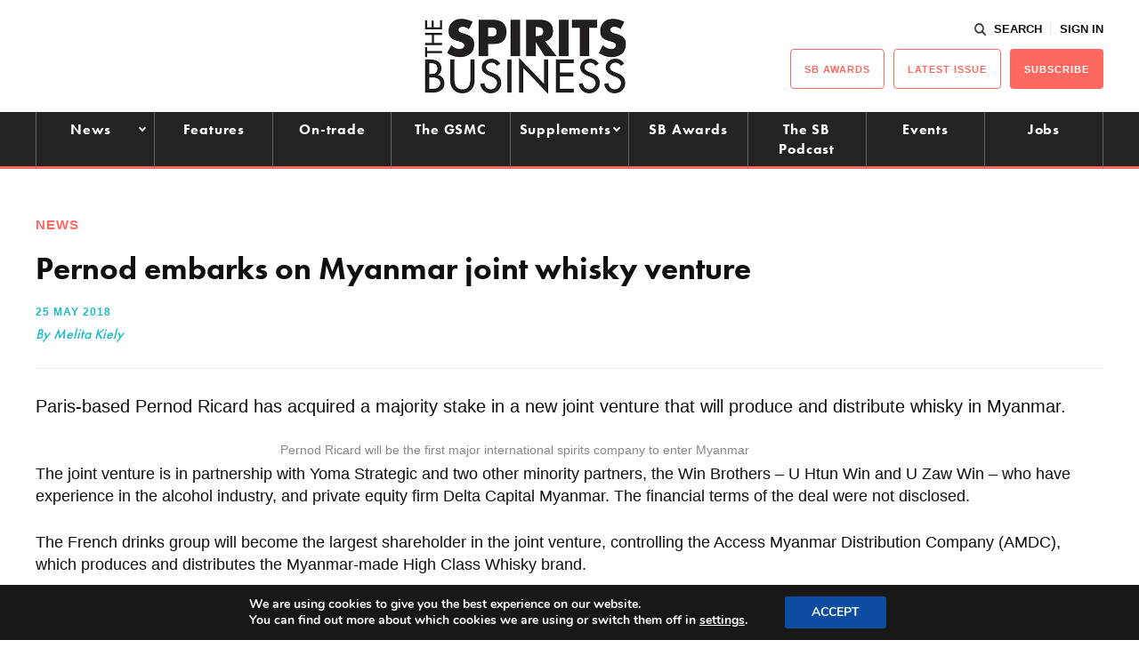

--- FILE ---
content_type: text/html; charset=UTF-8
request_url: https://www.thespiritsbusiness.com/2018/05/pernod-embarks-on-myanmar-joint-whisky-venture/?
body_size: 17433
content:
<!DOCTYPE html>
<html lang="en-US">
<head>
    <title>Pernod embarks on Myanmar joint whisky venture - The Spirits Business</title>
    <meta charset="UTF-8" /> 
    <meta http-equiv="x-ua-compatible" content="IE=edge">
    <link rel="icon" type="image/png" href="https://www.thespiritsbusiness.com/content/themes/redwire-drink-business/assets/images/sb/favicon.png" />
    <meta name="viewport" content="width=device-width, initial-scale=1">
    <meta name="post-author" content="Melita Kiely">
    <meta name="post-publish-date" content="2018-05-25">
    <link rel="profile" href="http://gmpg.org/xfn/11">
    
    <script async="async" src="https://www.googletagservices.com/tag/js/gpt.js"> </script>



<script async src="https://www.googletagmanager.com/gtag/js?id=G-1CQ3BDJRFH"></script>

<script>

window.dataLayer = window.dataLayer || [];

function gtag(){dataLayer.push(arguments);}

const authorMeta = document.querySelector('meta[name="post-author"]');
const postAuthor = authorMeta ? authorMeta.content : 'Unknown';

const publishDateMeta = document.querySelector('meta[name="post-publish-date"]');
const postDate = publishDateMeta ? publishDateMeta.content : 'Unknown';

gtag('js', new Date());

gtag('config', 'G-1CQ3BDJRFH');

gtag('event', 'page_view', {
    post_author: postAuthor,
    post_publish_date: postDate
});

</script>

            
<script>

// define google tag namespace
window.googletag = window.googletag || { cmd: [] };

function get_current_size() {

    var screen_widths = {
            xl : 1000,
            lg : 728,
            md : 320,
            sm : 0,
        };

    var current_size = "sm";

    for (var key in screen_widths) {
        if ( document.documentElement.clientWidth >= screen_widths[key] ) {
            current_size = key;
            break;
        }
    };

    return current_size;
}

googletag.cmd.push( function() {

    var current_size = get_current_size();

                        
                var dimensions      = document.getElementById("ad-7b3ee43a33fe289cebed8151b974298b").getAttribute("data-" + current_size + "-dimensions");
                
                // Define slot
                var slot = googletag.defineSlot('/13229549/sb_standard_leaderboard', JSON.parse(dimensions), 'ad-7b3ee43a33fe289cebed8151b974298b')
                    .addService(googletag.pubads())
                    .setCollapseEmptyDiv(true);

                
                                            
                var dimensions      = document.getElementById("ad-ee9065a64304f668c695fa7dfe4e86cf").getAttribute("data-" + current_size + "-dimensions");
                
                // Define slot
                var slot = googletag.defineSlot('/13229549/sb_left_gutter', JSON.parse(dimensions), 'ad-ee9065a64304f668c695fa7dfe4e86cf')
                    .addService(googletag.pubads())
                    .setCollapseEmptyDiv(true);

                
                                            
                var dimensions      = document.getElementById("ad-a5bf8dc76678495c442bd8bae115f3af").getAttribute("data-" + current_size + "-dimensions");
                
                // Define slot
                var slot = googletag.defineSlot('/13229549/sb_right_gutter', JSON.parse(dimensions), 'ad-a5bf8dc76678495c442bd8bae115f3af')
                    .addService(googletag.pubads())
                    .setCollapseEmptyDiv(true);

                
                                                        
                var dimensions      = document.getElementById("ad-fc5ddbbd9a50af8df3785b8fb5f097a6").getAttribute("data-" + current_size + "-dimensions");
                
                // Define slot
                var slot = googletag.defineSlot('/13229549/sb_btm_mpu', JSON.parse(dimensions), 'ad-fc5ddbbd9a50af8df3785b8fb5f097a6')
                    .addService(googletag.pubads())
                    .setCollapseEmptyDiv(true);

                
                                            
                var dimensions      = document.getElementById("ad-007e7ee43d5ee1b0efd5a889034bb331").getAttribute("data-" + current_size + "-dimensions");
                
                // Define slot
                var slot = googletag.defineSlot('/13229549/sb_Post-PreComments', JSON.parse(dimensions), 'ad-007e7ee43d5ee1b0efd5a889034bb331')
                    .addService(googletag.pubads())
                    .setCollapseEmptyDiv(true);

                
                                            
                var dimensions      = document.getElementById("ad-c77c16ba558fdbe732e6497ba8aecaa3").getAttribute("data-" + current_size + "-dimensions");
                
                // Define slot
                var slot = googletag.defineSlot('/13229549/sb_mid_article_ad_1', JSON.parse(dimensions), 'ad-c77c16ba558fdbe732e6497ba8aecaa3')
                    .addService(googletag.pubads())
                    .setCollapseEmptyDiv(true);

                
                                
    googletag.enableServices();

});
</script>    
    
    <script src="https://use.typekit.net/iru2dyv.js" async></script>
    <script>try{Typekit.load({ async: true });}catch(e){}</script>

    <meta name='robots' content='index, follow, max-image-preview:large, max-snippet:-1, max-video-preview:-1' />

<!-- Social Warfare v4.5.6 https://warfareplugins.com - BEGINNING OF OUTPUT -->
<style>
	@font-face {
		font-family: "sw-icon-font";
		src:url("https://www.thespiritsbusiness.com/content/plugins/social-warfare/assets/fonts/sw-icon-font.eot?ver=4.5.6");
		src:url("https://www.thespiritsbusiness.com/content/plugins/social-warfare/assets/fonts/sw-icon-font.eot?ver=4.5.6#iefix") format("embedded-opentype"),
		url("https://www.thespiritsbusiness.com/content/plugins/social-warfare/assets/fonts/sw-icon-font.woff?ver=4.5.6") format("woff"),
		url("https://www.thespiritsbusiness.com/content/plugins/social-warfare/assets/fonts/sw-icon-font.ttf?ver=4.5.6") format("truetype"),
		url("https://www.thespiritsbusiness.com/content/plugins/social-warfare/assets/fonts/sw-icon-font.svg?ver=4.5.6#1445203416") format("svg");
		font-weight: normal;
		font-style: normal;
		font-display:block;
	}
</style>
<!-- Social Warfare v4.5.6 https://warfareplugins.com - END OF OUTPUT -->


	<!-- This site is optimized with the Yoast SEO plugin v26.7 - https://yoast.com/wordpress/plugins/seo/ -->
	<link rel="canonical" href="https://www.thespiritsbusiness.com/2018/05/pernod-embarks-on-myanmar-joint-whisky-venture/" />
	<meta property="og:locale" content="en_US" />
	<meta property="og:type" content="article" />
	<meta property="og:title" content="Pernod embarks on Myanmar joint whisky venture - The Spirits Business" />
	<meta property="og:description" content="Paris-based Pernod Ricard has acquired a majority stake in a new joint venture that will produce and distribute whisky in Myanmar" />
	<meta property="og:url" content="https://www.thespiritsbusiness.com/2018/05/pernod-embarks-on-myanmar-joint-whisky-venture/" />
	<meta property="og:site_name" content="The Spirits Business" />
	<meta property="article:published_time" content="2018-05-25T10:05:07+00:00" />
	<meta property="article:modified_time" content="2018-05-25T10:05:50+00:00" />
	<meta property="og:image" content="https://www.thespiritsbusiness.com/content/uploads/2017/06/chivas-regal.jpg" />
	<meta property="og:image:width" content="650" />
	<meta property="og:image:height" content="410" />
	<meta property="og:image:type" content="image/jpeg" />
	<meta name="author" content="Melita Kiely" />
	<meta name="twitter:card" content="summary_large_image" />
	<meta name="twitter:label1" content="Written by" />
	<meta name="twitter:data1" content="Melita Kiely" />
	<meta name="twitter:label2" content="Est. reading time" />
	<meta name="twitter:data2" content="2 minutes" />
	<script type="application/ld+json" class="yoast-schema-graph">{"@context":"https://schema.org","@graph":[{"@type":"Article","@id":"https://www.thespiritsbusiness.com/2018/05/pernod-embarks-on-myanmar-joint-whisky-venture/#article","isPartOf":{"@id":"https://www.thespiritsbusiness.com/2018/05/pernod-embarks-on-myanmar-joint-whisky-venture/"},"author":{"name":"Melita Kiely","@id":"https://www.thespiritsbusiness.com/#/schema/person/e5beef0e81dbcdd78992f89a0c5c0122"},"headline":"Pernod embarks on Myanmar joint whisky venture","datePublished":"2018-05-25T10:05:07+00:00","dateModified":"2018-05-25T10:05:50+00:00","mainEntityOfPage":{"@id":"https://www.thespiritsbusiness.com/2018/05/pernod-embarks-on-myanmar-joint-whisky-venture/"},"wordCount":352,"commentCount":0,"publisher":{"@id":"https://www.thespiritsbusiness.com/#organization"},"image":{"@id":"https://www.thespiritsbusiness.com/2018/05/pernod-embarks-on-myanmar-joint-whisky-venture/#primaryimage"},"thumbnailUrl":"https://www.thespiritsbusiness.com/content/uploads/2017/06/chivas-regal.jpg","keywords":["Myanmar","news","Pernod Ricard","Whisky"],"articleSection":["Headline","News"],"inLanguage":"en-US","potentialAction":[{"@type":"CommentAction","name":"Comment","target":["https://www.thespiritsbusiness.com/2018/05/pernod-embarks-on-myanmar-joint-whisky-venture/#respond"]}]},{"@type":"WebPage","@id":"https://www.thespiritsbusiness.com/2018/05/pernod-embarks-on-myanmar-joint-whisky-venture/","url":"https://www.thespiritsbusiness.com/2018/05/pernod-embarks-on-myanmar-joint-whisky-venture/","name":"Pernod embarks on Myanmar joint whisky venture - The Spirits Business","isPartOf":{"@id":"https://www.thespiritsbusiness.com/#website"},"primaryImageOfPage":{"@id":"https://www.thespiritsbusiness.com/2018/05/pernod-embarks-on-myanmar-joint-whisky-venture/#primaryimage"},"image":{"@id":"https://www.thespiritsbusiness.com/2018/05/pernod-embarks-on-myanmar-joint-whisky-venture/#primaryimage"},"thumbnailUrl":"https://www.thespiritsbusiness.com/content/uploads/2017/06/chivas-regal.jpg","datePublished":"2018-05-25T10:05:07+00:00","dateModified":"2018-05-25T10:05:50+00:00","breadcrumb":{"@id":"https://www.thespiritsbusiness.com/2018/05/pernod-embarks-on-myanmar-joint-whisky-venture/#breadcrumb"},"inLanguage":"en-US","potentialAction":[{"@type":"ReadAction","target":["https://www.thespiritsbusiness.com/2018/05/pernod-embarks-on-myanmar-joint-whisky-venture/"]}]},{"@type":"ImageObject","inLanguage":"en-US","@id":"https://www.thespiritsbusiness.com/2018/05/pernod-embarks-on-myanmar-joint-whisky-venture/#primaryimage","url":"https://www.thespiritsbusiness.com/content/uploads/2017/06/chivas-regal.jpg","contentUrl":"https://www.thespiritsbusiness.com/content/uploads/2017/06/chivas-regal.jpg","width":650,"height":410,"caption":"chivas-regal"},{"@type":"BreadcrumbList","@id":"https://www.thespiritsbusiness.com/2018/05/pernod-embarks-on-myanmar-joint-whisky-venture/#breadcrumb","itemListElement":[{"@type":"ListItem","position":1,"name":"Home","item":"https://www.thespiritsbusiness.com/"},{"@type":"ListItem","position":2,"name":"Pernod embarks on Myanmar joint whisky venture"}]},{"@type":"WebSite","@id":"https://www.thespiritsbusiness.com/#website","url":"https://www.thespiritsbusiness.com/","name":"The Spirits Business","description":"The International Spirits Trade","publisher":{"@id":"https://www.thespiritsbusiness.com/#organization"},"potentialAction":[{"@type":"SearchAction","target":{"@type":"EntryPoint","urlTemplate":"https://www.thespiritsbusiness.com/?s={search_term_string}"},"query-input":{"@type":"PropertyValueSpecification","valueRequired":true,"valueName":"search_term_string"}}],"inLanguage":"en-US"},{"@type":"Organization","@id":"https://www.thespiritsbusiness.com/#organization","name":"The Spirits Business","url":"https://www.thespiritsbusiness.com/","logo":{"@type":"ImageObject","inLanguage":"en-US","@id":"https://www.thespiritsbusiness.com/#/schema/logo/image/","url":"https://www.thespiritsbusiness.com/content/uploads/2021/08/logo.png","contentUrl":"https://www.thespiritsbusiness.com/content/uploads/2021/08/logo.png","width":449,"height":170,"caption":"The Spirits Business"},"image":{"@id":"https://www.thespiritsbusiness.com/#/schema/logo/image/"}},{"@type":"Person","@id":"https://www.thespiritsbusiness.com/#/schema/person/e5beef0e81dbcdd78992f89a0c5c0122","name":"Melita Kiely","image":{"@type":"ImageObject","inLanguage":"en-US","@id":"https://www.thespiritsbusiness.com/#/schema/person/image/","url":"https://secure.gravatar.com/avatar/0cd683d6c62f385c5cf6ada075ad09b29737ce31517e5a18bf1393e563a08197?s=96&d=mm&r=g","contentUrl":"https://secure.gravatar.com/avatar/0cd683d6c62f385c5cf6ada075ad09b29737ce31517e5a18bf1393e563a08197?s=96&d=mm&r=g","caption":"Melita Kiely"}}]}</script>
	<!-- / Yoast SEO plugin. -->


<script type="text/javascript" id="wpp-js" src="https://www.thespiritsbusiness.com/content/plugins/wordpress-popular-posts/assets/js/wpp.min.js?ver=7.3.6" data-sampling="0" data-sampling-rate="100" data-api-url="https://www.thespiritsbusiness.com/wp-json/wordpress-popular-posts" data-post-id="692791" data-token="f8e358d1ef" data-lang="0" data-debug="0"></script>
<link rel="alternate" type="application/rss+xml" title="The Spirits Business &raquo; Pernod embarks on Myanmar joint whisky venture Comments Feed" href="https://www.thespiritsbusiness.com/2018/05/pernod-embarks-on-myanmar-joint-whisky-venture/feed/" />
<link rel="alternate" title="oEmbed (JSON)" type="application/json+oembed" href="https://www.thespiritsbusiness.com/wp-json/oembed/1.0/embed?url=https%3A%2F%2Fwww.thespiritsbusiness.com%2F2018%2F05%2Fpernod-embarks-on-myanmar-joint-whisky-venture%2F" />
<link rel="alternate" title="oEmbed (XML)" type="text/xml+oembed" href="https://www.thespiritsbusiness.com/wp-json/oembed/1.0/embed?url=https%3A%2F%2Fwww.thespiritsbusiness.com%2F2018%2F05%2Fpernod-embarks-on-myanmar-joint-whisky-venture%2F&#038;format=xml" />
<style id='wp-img-auto-sizes-contain-inline-css' type='text/css'>
img:is([sizes=auto i],[sizes^="auto," i]){contain-intrinsic-size:3000px 1500px}
/*# sourceURL=wp-img-auto-sizes-contain-inline-css */
</style>
<link rel='stylesheet' id='social-warfare-block-css-css' href='https://www.thespiritsbusiness.com/content/plugins/social-warfare/assets/js/post-editor/dist/blocks.style.build.css?ver=6.9' type='text/css' media='all' />
<style id='classic-theme-styles-inline-css' type='text/css'>
/*! This file is auto-generated */
.wp-block-button__link{color:#fff;background-color:#32373c;border-radius:9999px;box-shadow:none;text-decoration:none;padding:calc(.667em + 2px) calc(1.333em + 2px);font-size:1.125em}.wp-block-file__button{background:#32373c;color:#fff;text-decoration:none}
/*# sourceURL=/wp-includes/css/classic-themes.min.css */
</style>
<link rel='stylesheet' id='som_lost_password_style-css' href='https://www.thespiritsbusiness.com/content/plugins/frontend-reset-password/assets/css/password-lost.css?ver=6.9' type='text/css' media='all' />
<link rel='stylesheet' id='social_warfare-css' href='https://www.thespiritsbusiness.com/content/plugins/social-warfare/assets/css/style.min.css?ver=4.5.6' type='text/css' media='all' />
<link rel='stylesheet' id='magnificpopup-stylesheet-css' href='https://www.thespiritsbusiness.com/content/themes/redwire-drink-business/assets/css/vendor/magnific-popup.css?ver=6.9' type='text/css' media='all' />
<link rel='stylesheet' id='main-stylesheet-css' href='https://www.thespiritsbusiness.com/content/themes/redwire-drink-business/assets/css/sb.min.css?ver=2.7.6' type='text/css' media='all' />
<link rel='stylesheet' id='moove_gdpr_frontend-css' href='https://www.thespiritsbusiness.com/content/plugins/gdpr-cookie-compliance/dist/styles/gdpr-main.css?ver=5.0.9' type='text/css' media='all' />
<style id='moove_gdpr_frontend-inline-css' type='text/css'>
#moove_gdpr_cookie_modal,#moove_gdpr_cookie_info_bar,.gdpr_cookie_settings_shortcode_content{font-family:&#039;Nunito&#039;,sans-serif}#moove_gdpr_save_popup_settings_button{background-color:#373737;color:#fff}#moove_gdpr_save_popup_settings_button:hover{background-color:#000}#moove_gdpr_cookie_info_bar .moove-gdpr-info-bar-container .moove-gdpr-info-bar-content a.mgbutton,#moove_gdpr_cookie_info_bar .moove-gdpr-info-bar-container .moove-gdpr-info-bar-content button.mgbutton{background-color:#0C4DA2}#moove_gdpr_cookie_modal .moove-gdpr-modal-content .moove-gdpr-modal-footer-content .moove-gdpr-button-holder a.mgbutton,#moove_gdpr_cookie_modal .moove-gdpr-modal-content .moove-gdpr-modal-footer-content .moove-gdpr-button-holder button.mgbutton,.gdpr_cookie_settings_shortcode_content .gdpr-shr-button.button-green{background-color:#0C4DA2;border-color:#0C4DA2}#moove_gdpr_cookie_modal .moove-gdpr-modal-content .moove-gdpr-modal-footer-content .moove-gdpr-button-holder a.mgbutton:hover,#moove_gdpr_cookie_modal .moove-gdpr-modal-content .moove-gdpr-modal-footer-content .moove-gdpr-button-holder button.mgbutton:hover,.gdpr_cookie_settings_shortcode_content .gdpr-shr-button.button-green:hover{background-color:#fff;color:#0C4DA2}#moove_gdpr_cookie_modal .moove-gdpr-modal-content .moove-gdpr-modal-close i,#moove_gdpr_cookie_modal .moove-gdpr-modal-content .moove-gdpr-modal-close span.gdpr-icon{background-color:#0C4DA2;border:1px solid #0C4DA2}#moove_gdpr_cookie_info_bar span.moove-gdpr-infobar-allow-all.focus-g,#moove_gdpr_cookie_info_bar span.moove-gdpr-infobar-allow-all:focus,#moove_gdpr_cookie_info_bar button.moove-gdpr-infobar-allow-all.focus-g,#moove_gdpr_cookie_info_bar button.moove-gdpr-infobar-allow-all:focus,#moove_gdpr_cookie_info_bar span.moove-gdpr-infobar-reject-btn.focus-g,#moove_gdpr_cookie_info_bar span.moove-gdpr-infobar-reject-btn:focus,#moove_gdpr_cookie_info_bar button.moove-gdpr-infobar-reject-btn.focus-g,#moove_gdpr_cookie_info_bar button.moove-gdpr-infobar-reject-btn:focus,#moove_gdpr_cookie_info_bar span.change-settings-button.focus-g,#moove_gdpr_cookie_info_bar span.change-settings-button:focus,#moove_gdpr_cookie_info_bar button.change-settings-button.focus-g,#moove_gdpr_cookie_info_bar button.change-settings-button:focus{-webkit-box-shadow:0 0 1px 3px #0C4DA2;-moz-box-shadow:0 0 1px 3px #0C4DA2;box-shadow:0 0 1px 3px #0C4DA2}#moove_gdpr_cookie_modal .moove-gdpr-modal-content .moove-gdpr-modal-close i:hover,#moove_gdpr_cookie_modal .moove-gdpr-modal-content .moove-gdpr-modal-close span.gdpr-icon:hover,#moove_gdpr_cookie_info_bar span[data-href]>u.change-settings-button{color:#0C4DA2}#moove_gdpr_cookie_modal .moove-gdpr-modal-content .moove-gdpr-modal-left-content #moove-gdpr-menu li.menu-item-selected a span.gdpr-icon,#moove_gdpr_cookie_modal .moove-gdpr-modal-content .moove-gdpr-modal-left-content #moove-gdpr-menu li.menu-item-selected button span.gdpr-icon{color:inherit}#moove_gdpr_cookie_modal .moove-gdpr-modal-content .moove-gdpr-modal-left-content #moove-gdpr-menu li a span.gdpr-icon,#moove_gdpr_cookie_modal .moove-gdpr-modal-content .moove-gdpr-modal-left-content #moove-gdpr-menu li button span.gdpr-icon{color:inherit}#moove_gdpr_cookie_modal .gdpr-acc-link{line-height:0;font-size:0;color:transparent;position:absolute}#moove_gdpr_cookie_modal .moove-gdpr-modal-content .moove-gdpr-modal-close:hover i,#moove_gdpr_cookie_modal .moove-gdpr-modal-content .moove-gdpr-modal-left-content #moove-gdpr-menu li a,#moove_gdpr_cookie_modal .moove-gdpr-modal-content .moove-gdpr-modal-left-content #moove-gdpr-menu li button,#moove_gdpr_cookie_modal .moove-gdpr-modal-content .moove-gdpr-modal-left-content #moove-gdpr-menu li button i,#moove_gdpr_cookie_modal .moove-gdpr-modal-content .moove-gdpr-modal-left-content #moove-gdpr-menu li a i,#moove_gdpr_cookie_modal .moove-gdpr-modal-content .moove-gdpr-tab-main .moove-gdpr-tab-main-content a:hover,#moove_gdpr_cookie_info_bar.moove-gdpr-dark-scheme .moove-gdpr-info-bar-container .moove-gdpr-info-bar-content a.mgbutton:hover,#moove_gdpr_cookie_info_bar.moove-gdpr-dark-scheme .moove-gdpr-info-bar-container .moove-gdpr-info-bar-content button.mgbutton:hover,#moove_gdpr_cookie_info_bar.moove-gdpr-dark-scheme .moove-gdpr-info-bar-container .moove-gdpr-info-bar-content a:hover,#moove_gdpr_cookie_info_bar.moove-gdpr-dark-scheme .moove-gdpr-info-bar-container .moove-gdpr-info-bar-content button:hover,#moove_gdpr_cookie_info_bar.moove-gdpr-dark-scheme .moove-gdpr-info-bar-container .moove-gdpr-info-bar-content span.change-settings-button:hover,#moove_gdpr_cookie_info_bar.moove-gdpr-dark-scheme .moove-gdpr-info-bar-container .moove-gdpr-info-bar-content button.change-settings-button:hover,#moove_gdpr_cookie_info_bar.moove-gdpr-dark-scheme .moove-gdpr-info-bar-container .moove-gdpr-info-bar-content u.change-settings-button:hover,#moove_gdpr_cookie_info_bar span[data-href]>u.change-settings-button,#moove_gdpr_cookie_info_bar.moove-gdpr-dark-scheme .moove-gdpr-info-bar-container .moove-gdpr-info-bar-content a.mgbutton.focus-g,#moove_gdpr_cookie_info_bar.moove-gdpr-dark-scheme .moove-gdpr-info-bar-container .moove-gdpr-info-bar-content button.mgbutton.focus-g,#moove_gdpr_cookie_info_bar.moove-gdpr-dark-scheme .moove-gdpr-info-bar-container .moove-gdpr-info-bar-content a.focus-g,#moove_gdpr_cookie_info_bar.moove-gdpr-dark-scheme .moove-gdpr-info-bar-container .moove-gdpr-info-bar-content button.focus-g,#moove_gdpr_cookie_info_bar.moove-gdpr-dark-scheme .moove-gdpr-info-bar-container .moove-gdpr-info-bar-content a.mgbutton:focus,#moove_gdpr_cookie_info_bar.moove-gdpr-dark-scheme .moove-gdpr-info-bar-container .moove-gdpr-info-bar-content button.mgbutton:focus,#moove_gdpr_cookie_info_bar.moove-gdpr-dark-scheme .moove-gdpr-info-bar-container .moove-gdpr-info-bar-content a:focus,#moove_gdpr_cookie_info_bar.moove-gdpr-dark-scheme .moove-gdpr-info-bar-container .moove-gdpr-info-bar-content button:focus,#moove_gdpr_cookie_info_bar.moove-gdpr-dark-scheme .moove-gdpr-info-bar-container .moove-gdpr-info-bar-content span.change-settings-button.focus-g,span.change-settings-button:focus,button.change-settings-button.focus-g,button.change-settings-button:focus,#moove_gdpr_cookie_info_bar.moove-gdpr-dark-scheme .moove-gdpr-info-bar-container .moove-gdpr-info-bar-content u.change-settings-button.focus-g,#moove_gdpr_cookie_info_bar.moove-gdpr-dark-scheme .moove-gdpr-info-bar-container .moove-gdpr-info-bar-content u.change-settings-button:focus{color:#0C4DA2}#moove_gdpr_cookie_modal .moove-gdpr-branding.focus-g span,#moove_gdpr_cookie_modal .moove-gdpr-modal-content .moove-gdpr-tab-main a.focus-g,#moove_gdpr_cookie_modal .moove-gdpr-modal-content .moove-gdpr-tab-main .gdpr-cd-details-toggle.focus-g{color:#0C4DA2}#moove_gdpr_cookie_modal.gdpr_lightbox-hide{display:none}
/*# sourceURL=moove_gdpr_frontend-inline-css */
</style>
<script type="text/javascript" src="https://www.thespiritsbusiness.com/wp/wp-includes/js/jquery/jquery.min.js?ver=3.7.1" id="jquery-core-js"></script>
<script type="text/javascript" src="https://www.thespiritsbusiness.com/wp/wp-includes/js/jquery/jquery-migrate.min.js?ver=3.4.1" id="jquery-migrate-js"></script>
<link rel="https://api.w.org/" href="https://www.thespiritsbusiness.com/wp-json/" /><link rel="alternate" title="JSON" type="application/json" href="https://www.thespiritsbusiness.com/wp-json/wp/v2/posts/692791" /><link rel='shortlink' href='https://www.thespiritsbusiness.com/?p=692791' />
<style>
.som-password-error-message,
.som-password-sent-message {
	background-color: #ff2d2d;
	border-color: #ff2d2d;
}
</style>
            <style id="wpp-loading-animation-styles">@-webkit-keyframes bgslide{from{background-position-x:0}to{background-position-x:-200%}}@keyframes bgslide{from{background-position-x:0}to{background-position-x:-200%}}.wpp-widget-block-placeholder,.wpp-shortcode-placeholder{margin:0 auto;width:60px;height:3px;background:#dd3737;background:linear-gradient(90deg,#dd3737 0%,#571313 10%,#dd3737 100%);background-size:200% auto;border-radius:3px;-webkit-animation:bgslide 1s infinite linear;animation:bgslide 1s infinite linear}</style>
            		<script>
			document.documentElement.className = document.documentElement.className.replace( 'no-js', 'js' );
		</script>
				<style>
			.no-js img.lazyload { display: none; }
			figure.wp-block-image img.lazyloading { min-width: 150px; }
							.lazyload, .lazyloading { opacity: 0; }
				.lazyloaded {
					opacity: 1;
					transition: opacity 400ms;
					transition-delay: 0ms;
				}
					</style>
		<link rel="icon" href="https://www.thespiritsbusiness.com/content/uploads/2023/02/cropped-sb-favicon-32x32.png" sizes="32x32" />
<link rel="icon" href="https://www.thespiritsbusiness.com/content/uploads/2023/02/cropped-sb-favicon-192x192.png" sizes="192x192" />
<link rel="apple-touch-icon" href="https://www.thespiritsbusiness.com/content/uploads/2023/02/cropped-sb-favicon-180x180.png" />
<meta name="msapplication-TileImage" content="https://www.thespiritsbusiness.com/content/uploads/2023/02/cropped-sb-favicon-270x270.png" />
		<style type="text/css" id="wp-custom-css">
			/*.gform_wrapper .sb-attendees:after, .c-form__field--select:after, .variations .value:after {
    content: '';
    position: absolute;
    top: 50%;
	  right: 20px;
    border-top: 2px solid #0E0F11;
    border-right: 2px solid #0E0F11;
    width: 8px;
    height: 8px;
	    -ms-transform: translateY(-50%) rotate(135deg);
    transform: translateY(-50%) rotate(
135deg);
    pointer-events: none;
}

body .gform_wrapper .sb-attendees::after{
	    top: 65% !important;
}
*/
.gform_wrapper .sb-attendees {
		    padding-top: 15px!important;
}

.gform_wrapper .sb-attendees select {
	border: 1px solid #c2c4c9;
    border-radius: inherit;
    font-family: basic-sans, sans-serif;
    font-weight: 300;
    font-style: normal;
    font-size: inherit;
    line-height: 1;
    padding: 12px 10px;
	background: #E7EDED;
	-webkit-appearance: none!important;
    appearance: none!important;
    outline: none !important;
	    color: #0E0F11;
    width: 100%;
}


/** BIDDING STYLES */

#rebel_bourbon_wrap > .gform_title {display:hidden}
.rebel_bourbon_wrap input
{
    padding: 15px 10px !important;
}
.rebel_bourbon_wrap .c-button {
	    padding: 20px 40px 20px;
	text-transform: UPPERCASE;
	font-size: 25px;
    margin-top: 2em;
	
}

.rbwrapper {
 	  display: grid;
		grid-template-columns: auto auto;
		grid-gap: 10px;
		background-color: #fff;
		color: #444;
  }

  .rbbox {
			background-color: #ffffff;
			color: #444;
			border-radius: 5px;
			padding: 20px;
  }

.rbdwrapper {
	 	  display: grid;
		grid-template-columns: auto;
		grid-gap: 10px;
		background-color: #fff;
		color: #444;
}

  .rbdbox {
			background-color: #ffffff;
			color: #444;
			border-radius: 5px;
			padding: 20px 0;
  }

#rbcountdown {font-size:}
div#rbcountdown li {
  display: inline-block;
  font-size: 1.5em;
  list-style-type: none;
  padding: 0.5em;
  text-transform: uppercase;
	text-align: center;

}

div#rbcountdown li span {
  display: block;
  font-size: 4.5rem;
	line-height: 1.4em;
}

#rbheadline {
	text-align:center
}		</style>
		

    <script>
        var APP_VARS = {
            AJAX: "https://www.thespiritsbusiness.com/wp/wp-admin/admin-ajax.php",
            IMAGES_URL: "https://www.thespiritsbusiness.com/content/themes/redwire-drink-business/assets/images",
            COUNTRY: "",
            PUBLICATION: "sb",
            PUBLICATION_PRIMARY: "sb",
            PUBLICATION_PRIMARY_HOME: "https://www.thespiritsbusiness.com",
            PUBLICATION_ALT: "",
            PUBLICATION_ALT_HOME: "",
        };
    </script>

<style id='global-styles-inline-css' type='text/css'>
:root{--wp--preset--aspect-ratio--square: 1;--wp--preset--aspect-ratio--4-3: 4/3;--wp--preset--aspect-ratio--3-4: 3/4;--wp--preset--aspect-ratio--3-2: 3/2;--wp--preset--aspect-ratio--2-3: 2/3;--wp--preset--aspect-ratio--16-9: 16/9;--wp--preset--aspect-ratio--9-16: 9/16;--wp--preset--gradient--vivid-cyan-blue-to-vivid-purple: linear-gradient(135deg,rgb(6,147,227) 0%,rgb(155,81,224) 100%);--wp--preset--gradient--light-green-cyan-to-vivid-green-cyan: linear-gradient(135deg,rgb(122,220,180) 0%,rgb(0,208,130) 100%);--wp--preset--gradient--luminous-vivid-amber-to-luminous-vivid-orange: linear-gradient(135deg,rgb(252,185,0) 0%,rgb(255,105,0) 100%);--wp--preset--gradient--luminous-vivid-orange-to-vivid-red: linear-gradient(135deg,rgb(255,105,0) 0%,rgb(207,46,46) 100%);--wp--preset--gradient--very-light-gray-to-cyan-bluish-gray: linear-gradient(135deg,rgb(238,238,238) 0%,rgb(169,184,195) 100%);--wp--preset--gradient--cool-to-warm-spectrum: linear-gradient(135deg,rgb(74,234,220) 0%,rgb(151,120,209) 20%,rgb(207,42,186) 40%,rgb(238,44,130) 60%,rgb(251,105,98) 80%,rgb(254,248,76) 100%);--wp--preset--gradient--blush-light-purple: linear-gradient(135deg,rgb(255,206,236) 0%,rgb(152,150,240) 100%);--wp--preset--gradient--blush-bordeaux: linear-gradient(135deg,rgb(254,205,165) 0%,rgb(254,45,45) 50%,rgb(107,0,62) 100%);--wp--preset--gradient--luminous-dusk: linear-gradient(135deg,rgb(255,203,112) 0%,rgb(199,81,192) 50%,rgb(65,88,208) 100%);--wp--preset--gradient--pale-ocean: linear-gradient(135deg,rgb(255,245,203) 0%,rgb(182,227,212) 50%,rgb(51,167,181) 100%);--wp--preset--gradient--electric-grass: linear-gradient(135deg,rgb(202,248,128) 0%,rgb(113,206,126) 100%);--wp--preset--gradient--midnight: linear-gradient(135deg,rgb(2,3,129) 0%,rgb(40,116,252) 100%);--wp--preset--font-size--small: 13px;--wp--preset--font-size--medium: 20px;--wp--preset--font-size--large: 36px;--wp--preset--font-size--x-large: 42px;--wp--preset--spacing--20: 0.44rem;--wp--preset--spacing--30: 0.67rem;--wp--preset--spacing--40: 1rem;--wp--preset--spacing--50: 1.5rem;--wp--preset--spacing--60: 2.25rem;--wp--preset--spacing--70: 3.38rem;--wp--preset--spacing--80: 5.06rem;--wp--preset--shadow--natural: 6px 6px 9px rgba(0, 0, 0, 0.2);--wp--preset--shadow--deep: 12px 12px 50px rgba(0, 0, 0, 0.4);--wp--preset--shadow--sharp: 6px 6px 0px rgba(0, 0, 0, 0.2);--wp--preset--shadow--outlined: 6px 6px 0px -3px rgb(255, 255, 255), 6px 6px rgb(0, 0, 0);--wp--preset--shadow--crisp: 6px 6px 0px rgb(0, 0, 0);}:where(.is-layout-flex){gap: 0.5em;}:where(.is-layout-grid){gap: 0.5em;}body .is-layout-flex{display: flex;}.is-layout-flex{flex-wrap: wrap;align-items: center;}.is-layout-flex > :is(*, div){margin: 0;}body .is-layout-grid{display: grid;}.is-layout-grid > :is(*, div){margin: 0;}:where(.wp-block-columns.is-layout-flex){gap: 2em;}:where(.wp-block-columns.is-layout-grid){gap: 2em;}:where(.wp-block-post-template.is-layout-flex){gap: 1.25em;}:where(.wp-block-post-template.is-layout-grid){gap: 1.25em;}.has-vivid-cyan-blue-to-vivid-purple-gradient-background{background: var(--wp--preset--gradient--vivid-cyan-blue-to-vivid-purple) !important;}.has-light-green-cyan-to-vivid-green-cyan-gradient-background{background: var(--wp--preset--gradient--light-green-cyan-to-vivid-green-cyan) !important;}.has-luminous-vivid-amber-to-luminous-vivid-orange-gradient-background{background: var(--wp--preset--gradient--luminous-vivid-amber-to-luminous-vivid-orange) !important;}.has-luminous-vivid-orange-to-vivid-red-gradient-background{background: var(--wp--preset--gradient--luminous-vivid-orange-to-vivid-red) !important;}.has-very-light-gray-to-cyan-bluish-gray-gradient-background{background: var(--wp--preset--gradient--very-light-gray-to-cyan-bluish-gray) !important;}.has-cool-to-warm-spectrum-gradient-background{background: var(--wp--preset--gradient--cool-to-warm-spectrum) !important;}.has-blush-light-purple-gradient-background{background: var(--wp--preset--gradient--blush-light-purple) !important;}.has-blush-bordeaux-gradient-background{background: var(--wp--preset--gradient--blush-bordeaux) !important;}.has-luminous-dusk-gradient-background{background: var(--wp--preset--gradient--luminous-dusk) !important;}.has-pale-ocean-gradient-background{background: var(--wp--preset--gradient--pale-ocean) !important;}.has-electric-grass-gradient-background{background: var(--wp--preset--gradient--electric-grass) !important;}.has-midnight-gradient-background{background: var(--wp--preset--gradient--midnight) !important;}.has-small-font-size{font-size: var(--wp--preset--font-size--small) !important;}.has-medium-font-size{font-size: var(--wp--preset--font-size--medium) !important;}.has-large-font-size{font-size: var(--wp--preset--font-size--large) !important;}.has-x-large-font-size{font-size: var(--wp--preset--font-size--x-large) !important;}
/*# sourceURL=global-styles-inline-css */
</style>
</head>
<body class="wp-singular post-template-default single single-post postid-692791 single-format-standard wp-theme-redwire-drink-business site-sb">

                <div class="c-sticky-ad">
    
            <div>
            <div class="container text-center">
                    
            
                <div class="c-ad c-ad--banner-header c-ad--header-banner" data-ad-position="header-banner">
            <div id="ad-7b3ee43a33fe289cebed8151b974298b" class="c-ad__slot" 
                 
                    data-sm-dimensions="[88, 31]" 
                 
                    data-md-dimensions="[320, 90]" 
                 
                    data-lg-dimensions="[[970,250],[728, 90]]" 
                 
                    data-xl-dimensions="[[1260,190],[1260,191],[970,250],[728, 90]]" 
                            >
            </div>
        </div>
                </div>
        </div>
        <header id="js-sticky-ad-header" class=" c-sticky-ad__header">
        <div class="container container--fullwidth py-4">
            <div class="row no-gutters align-items-start align-items-md-center">
                <div class="col-6 col-md-4 u-fs-zero">
                    <div class="c-header-nav__list text-uppercase"> 
                                            </div>
                    <a href="#" class="c-burger c-header-ham js-menu-open">
    <img src="https://www.thespiritsbusiness.com/content/themes/redwire-drink-business/assets/images/icons/burger.svg" alt="Menu" class="svg" />
    <span>Menu</span>
</a>                </div>
                <div class="col-md-3 text-center pt-4 pt-md-0 order-3 order-md-2">
                    

        
<h2 class="c-logo js-logo ">
    <span>The Spirits Business</span>
    <a href="https://www.thespiritsbusiness.com" title="The Spirits Business">
        <img  alt="The Spirits Business" height="86" width="227" data-src="https://www.thespiritsbusiness.com/content/themes/redwire-drink-business/assets/images/sb/logo.png" class="lazyload" src="[data-uri]" /><noscript><img src="https://www.thespiritsbusiness.com/content/themes/redwire-drink-business/assets/images/sb/logo.png" alt="The Spirits Business" height="86" width="227" /></noscript>
    </a>
</h2>                </div>
                <div class="col-6 col-md-5 text-right order-2 order-md-3">
                    <nav class="c-header-nav-min">
                        <a href="#" class="c-header-nav-min__option c-header-nav-min__option--search js-search" rel="nofollow noreferrer noopener">
                            <img src="https://www.thespiritsbusiness.com/content/themes/redwire-drink-business/assets/images/icons/search.svg" class="svg" alt="Search" height="14" width="13" />
                            <span>Search</span>
                        </a>
                                                <a href="https://www.thespiritsbusiness.com/my-account/login/" class="c-header-nav-min__option c-header-nav-min__option--user js-user-logged-out" rel="nofollow noreferrer noopener">
                            <span>Sign in</span>
                        </a>
                        <a href="https://www.thespiritsbusiness.com/my-account/" class="c-header-nav-min__option c-header-nav-min__option--user js-user-logged-in" rel="nofollow noreferrer noopener">
                            <span>My account</span>
                        </a>
                        <a href="https://www.thespiritsbusiness.com/wp/wp-login.php?action=logout&amp;redirect_to=https%3A%2F%2Fwww.thespiritsbusiness.com%2F2018%2F05%2Fpernod-embarks-on-myanmar-joint-whisky-venture%2F%3F&amp;_wpnonce=746d1e5e8c" class="c-header-nav-min__option c-header-nav-min__option--user js-user-logged-in" rel="nofollow noreferrer noopener">
                            <span>Sign out</span>
                        </a>
                        <div class="c-header-nav-min__option c-header-nav-min__option--submenu js-header-nav-submenu">
                            <img src="https://www.thespiritsbusiness.com/content/themes/redwire-drink-business/assets/images/icons/user-account.svg" class="svg" alt="User" />
                            <ul class="c-header-nav-min__submenu">
                                <li class="js-user-logged-out"><a href="https://www.thespiritsbusiness.com/my-account/login/" rel="nofollow noreferrer noopener">Sign in</a></li>
                                <li class="js-user-logged-in"><a href="https://www.thespiritsbusiness.com/my-account/" rel="nofollow noreferrer noopener">My account</a></li>
                                <li class="js-user-logged-in"><a href="https://www.thespiritsbusiness.com/wp/wp-login.php?action=logout&amp;redirect_to=https%3A%2F%2Fwww.thespiritsbusiness.com%2F2018%2F05%2Fpernod-embarks-on-myanmar-joint-whisky-venture%2F%3F&amp;_wpnonce=746d1e5e8c" rel="nofollow noreferrer noopener">Sign out</a></li>
                            </ul>
                        </div>
                    </nav>
                    <div class="u-fs-zero pt-3 d-none d-lg-block">
                                                                            <a target="_blank" href="https://awards.thespiritsbusiness.com/" class="c-button c-button--secondary c-button--ghost mr-2">
                            sb Awards</a>
                                                                                                    <a href="/in-the-magazine/" class="c-button c-button--secondary c-button--ghost mr-2">Latest issue</a>
                                                                            <a href="/subscribe/" class="c-button c-button--secondary">Subscribe</a>
                                            </div>
                </div>
            </div>
        </div>
        <div class="c-main-header-nav">
            <div class="container">
                <ul class="c-main-header-nav__menu list-unstyled">
                                            <li class="list-unstyled-item  menu-item menu-item-type-custom menu-item-object-custom menu-item-765670 menu-item-has-children m-0">
                            <a href="#" class="children">News</a>
                                <ul class="sub-menu list-unstyled">
                    <li class="list-unstyled-item  menu-item menu-item-type-taxonomy menu-item-object-category current-post-ancestor current-menu-parent current-post-parent menu-item-765673 m-0">
                <a href="https://www.thespiritsbusiness.com/category/news/" class="">Latest news</a>
            </li>
                    <li class="list-unstyled-item  menu-item menu-item-type-custom menu-item-object-custom menu-item-765676 m-0">
                <a href="/tag/products,new-product,new-products,product,launches/" class="">Products</a>
            </li>
                    <li class="list-unstyled-item  menu-item menu-item-type-custom menu-item-object-custom menu-item-765680 m-0">
                <a href="/tag/marketing/" class="">Marketing</a>
            </li>
                    <li class="list-unstyled-item  menu-item menu-item-type-custom menu-item-object-custom menu-item-765679 m-0">
                <a href="/tag/people,people-news,jobs,appointment,appointments/" class="">People</a>
            </li>
                    <li class="list-unstyled-item  menu-item menu-item-type-custom menu-item-object-custom menu-item-765678 m-0">
                <a href="/tag/travel-retail,duty-free,airport-retail,tfwa/" class="">Travel retail</a>
            </li>
                    <li class="list-unstyled-item  menu-item menu-item-type-custom menu-item-object-custom menu-item-765683 m-0">
                <a href="/tag/sbtv/" class="">SBTV</a>
            </li>
                    <li class="list-unstyled-item  menu-item menu-item-type-custom menu-item-object-custom menu-item-765682 m-0">
                <a href="/tag/sponsored/" class="">Partner content</a>
            </li>
            </ul>
                        </li>
                                            <li class="list-unstyled-item  menu-item menu-item-type-custom menu-item-object-custom menu-item-765681 m-0">
                            <a href="/tag/features,feature/" class="">Features</a>
                                                    </li>
                                            <li class="list-unstyled-item  menu-item menu-item-type-custom menu-item-object-custom menu-item-765677 m-0">
                            <a href="/tag/on-trade,bars,best-bars,cocktails,cocktail/" class="">On-trade</a>
                                                    </li>
                                            <li class="list-unstyled-item  menu-item menu-item-type-custom menu-item-object-custom menu-item-847229 m-0">
                            <a href="https://globalspiritsmasters.com/" class="">The GSMC</a>
                                                    </li>
                                            <li class="list-unstyled-item  menu-item menu-item-type-custom menu-item-object-custom menu-item-847265 menu-item-has-children m-0">
                            <a href="https://www.thespiritsbusiness.com/in-the-magazine/supplements/" class="children">Supplements</a>
                                <ul class="sub-menu list-unstyled">
                    <li class="list-unstyled-item  menu-item menu-item-type-custom menu-item-object-custom menu-item-782309 m-0">
                <a href="https://www.thespiritsbusiness.com/issue/the-brand-champions-2025" class="">The Brand Champions</a>
            </li>
                    <li class="list-unstyled-item  menu-item menu-item-type-custom menu-item-object-custom menu-item-847267 m-0">
                <a href="https://www.thespiritsbusiness.com/issue/the-gsmc-yearbook-2024/" class="">The GSMC Yearbook</a>
            </li>
            </ul>
                        </li>
                                            <li class="list-unstyled-item  menu-item menu-item-type-custom menu-item-object-custom menu-item-853589 m-0">
                            <a href="https://awards.thespiritsbusiness.com/" class="">SB Awards</a>
                                                    </li>
                                            <li class="list-unstyled-item  menu-item menu-item-type-custom menu-item-object-custom menu-item-847269 m-0">
                            <a href="https://shows.acast.com/the-spirits-business-podcast/episodes" class="">The SB Podcast</a>
                                                    </li>
                                            <li class="list-unstyled-item  menu-item menu-item-type-custom menu-item-object-custom menu-item-807463 m-0">
                            <a href="https://www.thespiritsbusiness.com/events/" class="">Events</a>
                                                    </li>
                                            <li class="list-unstyled-item  menu-item menu-item-type-custom menu-item-object-custom menu-item-765672 m-0">
                            <a href="https://jobs.thespiritsbusiness.com/" class="">Jobs</a>
                                                    </li>
                                    </ul>
            </div>
        </div>
        <div class="c-search-bar js-search-bar">
            <div class="container">
                <div class="c-search-bar__inner">
                    <form method="get" role="search" action="https://www.thespiritsbusiness.com" id="js-search-form">
                        <input type="text" name="s" id="s" value="" placeholder="Search..." class="c-search-bar__input js-search-input" />
                    </form>
                    <div class="c-search-bar__controls">
                        <a href="#" class="c-search-bar__trigger js-search-term">
                            <img src="https://www.thespiritsbusiness.com/content/themes/redwire-drink-business/assets/images/icons/search.svg" alt="Search" class="svg" height="14" width="13" />
                        </a>
                        <a href="#" class="c-search-bar__close js-search-close">
                            <img src="https://www.thespiritsbusiness.com/content/themes/redwire-drink-business/assets/images/icons/close.svg" alt="Close" class="svg" />
                        </a>
                    </div>
                </div>
            </div>    
        </div>
    </header>
</div>    
    	<main class="position-relative">
        
        <div class="c-menu-wrapper js-menu">
    <a href="#" class="c-menu-wrapper__close c-close js-menu-close">
        <img src="https://www.thespiritsbusiness.com/content/themes/redwire-drink-business/assets/images/icons/close.svg" class="svg" alt="Close">
        <span>Menu</span>
    </a>
    <div class="c-menu">        
        <nav class="">
            <ul class="list-unstyled c-menu-options js-main-menu">
                                    <li class="list-unstyled-item  menu-item menu-item-type-custom menu-item-object-custom menu-item-765670 menu-item-has-children m-0">
                        <a href="#" class="children js-open-submenu">News</a>
                            <ul class="list-unstyled c-menu-options__sublevel js-submenu">
        <li class="c-menu-options__back js-close-submenu">
            <a href="#" class="">News</a>
        </li>
                    <li class=" menu-item menu-item-type-taxonomy menu-item-object-category current-post-ancestor current-menu-parent current-post-parent menu-item-765673 m-0">
                <a href="https://www.thespiritsbusiness.com/category/news/" class="">Latest news</a>
                            </li>
                    <li class=" menu-item menu-item-type-custom menu-item-object-custom menu-item-765676 m-0">
                <a href="/tag/products,new-product,new-products,product,launches/" class="">Products</a>
                            </li>
                    <li class=" menu-item menu-item-type-custom menu-item-object-custom menu-item-765680 m-0">
                <a href="/tag/marketing/" class="">Marketing</a>
                            </li>
                    <li class=" menu-item menu-item-type-custom menu-item-object-custom menu-item-765679 m-0">
                <a href="/tag/people,people-news,jobs,appointment,appointments/" class="">People</a>
                            </li>
                    <li class=" menu-item menu-item-type-custom menu-item-object-custom menu-item-765678 m-0">
                <a href="/tag/travel-retail,duty-free,airport-retail,tfwa/" class="">Travel retail</a>
                            </li>
                    <li class=" menu-item menu-item-type-custom menu-item-object-custom menu-item-765683 m-0">
                <a href="/tag/sbtv/" class="">SBTV</a>
                            </li>
                    <li class=" menu-item menu-item-type-custom menu-item-object-custom menu-item-765682 m-0">
                <a href="/tag/sponsored/" class="">Partner content</a>
                            </li>
            </ul>
                    </li>
                                    <li class="list-unstyled-item  menu-item menu-item-type-custom menu-item-object-custom menu-item-765681 m-0">
                        <a href="/tag/features,feature/" class="">Features</a>
                                            </li>
                                    <li class="list-unstyled-item  menu-item menu-item-type-custom menu-item-object-custom menu-item-765677 m-0">
                        <a href="/tag/on-trade,bars,best-bars,cocktails,cocktail/" class="">On-trade</a>
                                            </li>
                                    <li class="list-unstyled-item  menu-item menu-item-type-custom menu-item-object-custom menu-item-847229 m-0">
                        <a href="https://globalspiritsmasters.com/" class="">The GSMC</a>
                                            </li>
                                    <li class="list-unstyled-item  menu-item menu-item-type-custom menu-item-object-custom menu-item-847265 menu-item-has-children m-0">
                        <a href="https://www.thespiritsbusiness.com/in-the-magazine/supplements/" class="children js-open-submenu">Supplements</a>
                            <ul class="list-unstyled c-menu-options__sublevel js-submenu">
        <li class="c-menu-options__back js-close-submenu">
            <a href="#" class="">Supplements</a>
        </li>
                    <li class=" menu-item menu-item-type-custom menu-item-object-custom menu-item-782309 m-0">
                <a href="https://www.thespiritsbusiness.com/issue/the-brand-champions-2025" class="">The Brand Champions</a>
                            </li>
                    <li class=" menu-item menu-item-type-custom menu-item-object-custom menu-item-847267 m-0">
                <a href="https://www.thespiritsbusiness.com/issue/the-gsmc-yearbook-2024/" class="">The GSMC Yearbook</a>
                            </li>
            </ul>
                    </li>
                                    <li class="list-unstyled-item  menu-item menu-item-type-custom menu-item-object-custom menu-item-853589 m-0">
                        <a href="https://awards.thespiritsbusiness.com/" class="">SB Awards</a>
                                            </li>
                                    <li class="list-unstyled-item  menu-item menu-item-type-custom menu-item-object-custom menu-item-847269 m-0">
                        <a href="https://shows.acast.com/the-spirits-business-podcast/episodes" class="">The SB Podcast</a>
                                            </li>
                                    <li class="list-unstyled-item  menu-item menu-item-type-custom menu-item-object-custom menu-item-807463 m-0">
                        <a href="https://www.thespiritsbusiness.com/events/" class="">Events</a>
                                            </li>
                                    <li class="list-unstyled-item  menu-item menu-item-type-custom menu-item-object-custom menu-item-765672 m-0">
                        <a href="https://jobs.thespiritsbusiness.com/" class="">Jobs</a>
                                            </li>
                            </ul>
        </nav>
    </div>
</div>
        		                <div class="c-ad-take-over">
                <div class="container">
                        
            
                <div class="c-ad c-ad--take-over-left c-ad--" data-ad-position="">
            <div id="ad-ee9065a64304f668c695fa7dfe4e86cf" class="c-ad__slot" 
                 
                    data-sm-dimensions="[[240,580],[240,582]]" 
                 
                    data-md-dimensions="[[240,580],[240,582]]" 
                 
                    data-lg-dimensions="[[240,580],[240,582]]" 
                 
                    data-xl-dimensions="[[240,580],[240,582]]" 
                            >
            </div>
        </div>
                            
            
                <div class="c-ad c-ad--take-over-right c-ad--" data-ad-position="">
            <div id="ad-a5bf8dc76678495c442bd8bae115f3af" class="c-ad__slot" 
                 
                    data-sm-dimensions="[[240,580],[240,582]]" 
                 
                    data-md-dimensions="[[240,580],[240,582]]" 
                 
                    data-lg-dimensions="[[240,580],[240,582]]" 
                 
                    data-xl-dimensions="[[240,580],[240,582]]" 
                            >
            </div>
        </div>
                    </div>
            </div>
	    
        <div class="container--ad-take-over">	

                        
    								
		<div class="container pt-6 pt-lg-7 pb-7 pb-md-8">
		<div class="row">
			            <div class="col-lg-12 col-xl-12 mb-5 mb-lg-0">
                <div class="c-post-taxonomies u-fs-small text-secondary mb-3">
                    <span class="c-post-taxonomies__cat">
                                                    News
                                                                                                                                            </span>
                                    </div>
                <h1 class="u-fs-h-large mb-4 mb-mb-5">Pernod embarks on Myanmar joint whisky venture</h1>
                <time datetime="2018-05-25" class="c-post-date text-tertiary mb-2">25 May 2018</time>
                <span class="c-post-author c-post-author--bigger">By Melita Kiely</span>

                <div class="c-separator my-4 my-md-5"></div>
                <div class="c-wp c-wp--article mb-6">
                                            <p class="standfirst">Paris-based Pernod Ricard has acquired a majority stake in a new joint venture that will produce and distribute whisky in Myanmar.</p>
<figure id="attachment_667378" aria-describedby="caption-attachment-667378" style="width: 650px" class="wp-caption aligncenter"><figcaption id="caption-attachment-667378" class="wp-caption-text">Pernod Ricard will be the first major international spirits company to enter Myanmar</figcaption></figure>
<p>The joint venture is in partnership with Yoma Strategic and two other minority partners, the Win Brothers – U Htun Win and U Zaw Win – who have experience in the alcohol industry, and private equity firm Delta Capital Myanmar. The financial terms of the deal were not disclosed.</p>
<p>The French drinks group will become the largest shareholder in the joint venture, controlling the Access Myanmar Distribution Company (AMDC), which produces and distributes the Myanmar-made High Class Whisky brand.</p>
<p>Pernod Ricard, which produces brands including Chivas Regal blended Scotch, Ballantine’s and Seagram’s, will become the first major international wine and spirits producer to enter Myanmar.</p>
<p>Closing of the deal will be subject to completion of restructuring the High Class business, as well as customary conditions, and is expected to take place in 2019.</p>
<p>Philippe Guettat, chairman and CEO, Pernod Ricard Asia, said: “We are delighted to start our journey in Myanmar, a very promising and dynamic market which has seen tremendous economic progress over the past years.</p>
<div class="row text-center mt-1 mb-1 col-md-12 px-0">
<div class="c-ad c-ad--post-midarticle1 c-ad--post-midarticle1" data-ad-position="post-midarticle1">
<div id="ad-c77c16ba558fdbe732e6497ba8aecaa3" class="c-ad__slot"
														data-sm-dimensions="[88,31]"
														data-md-dimensions="[320,90]"
														data-lg-dimensions="[[970, 250]]"
														data-xl-dimensions="[[970, 250]]"
													>
													</div>
</p></div>
</p></div>
<p>“High Class Whisky has already built a solid foundation in the market and we are committed to growing the brand further by leveraging our experience and capabilities.”</p>
<p>Pernod Ricard will gain access to more than 40,000 points of sale through the deal, plus 43 “major” wholesalers in “key demand centres”, around 230 delivery vehicles and approximately 250 staff members covering sales and marketing.</p>
<p>The group also said it will establish an “internationally experienced” management team in the country.</p>
<p>Melvyn Pun, CEO of Yoma Strategic, said it was a “great privilege” to team up with Pernod Ricard.</p>
<p>“We are delighted High Class Whisky will become part of the Pernod Ricard family alongside a portfolio of leading brands,” Pun said.</p>
<p>“Pernod Ricard brings a strong commitment to the local market, with best practices in distribution, marketing and production that will meaningfully strengthen our operations.”</p>
<div class="swp-content-locator"></div>
<p><input id="daextam-post-id" type="hidden" value="692791"></p>
<div class="swp-content-locator"></div><input id="daextam-post-id" type="hidden" value="692791">
                    
                    
                </div>

                
                    <ul class="list-inline u-fs-zero">
    <li class="list-inline-item mr-1">
        <a href="https://twitter.com/intent/tweet?url=https://www.thespiritsbusiness.com/2018/05/pernod-embarks-on-myanmar-joint-whisky-venture/?" target="_blank">
            <img data-src="https://www.thespiritsbusiness.com/content/themes/redwire-drink-business/assets/images/icons/x-share-button-icon.png"  width="90" alt="Twitter" class="js-lazy">
        </a>
    </li>
    <li class="list-inline-item mr-1">
        <a href="https://www.facebook.com/share.php?u=https://www.thespiritsbusiness.com/2018/05/pernod-embarks-on-myanmar-joint-whisky-venture/?" target="_blank">
            <img data-src="https://www.thespiritsbusiness.com/content/themes/redwire-drink-business/assets/images/icons/share-facebook.png" height="30" width="90" alt="Facebook" class="js-lazy">
        </a>
    </li>
            <li class="list-inline-item mr-1">
        <a href="https://www.linkedin.com/cws/share?url=https://www.thespiritsbusiness.com/2018/05/pernod-embarks-on-myanmar-joint-whisky-venture/?" target="_blank">
            <img data-src="https://www.thespiritsbusiness.com/content/themes/redwire-drink-business/assets/images/icons/share-linkedin.png" height="30"  width="90" alt="Linkedin" class="js-lazy">
        </a>
    </li>
</ul>
                
                            </div>



            			<div class="col-lg-12 ">
                <aside>

        
        
    <div class="mb-6">
            </div>


        <div class="mb-6 row col-md-12 col-lg-12 col-xl-12 mt-4">
                            <div class="col-md-4 col-lg-4 col-xl-4 mb-6">
                                        <h2 class="c-underlined-title c-underlined-title--medium-large mb-5">Most read</h2>
<ul class="c-list-separator">
            <li>
            <a href="https://www.thespiritsbusiness.com/2026/01/lustre-for-life-spirits-dial-up-the-luxury-on-experiences/" class="c-simple-heading">
                                    <div class="row">
                        <div class="col-lg-4 d-none d-lg-block">
                            <div class="o-crop o-crop--fill o-crop--3:2 border">
                                <img data-src="https://www.thespiritsbusiness.com/content/uploads/2026/01/Ardbeg-House-400x0-c-default.jpg" class="o-crop__content o-crop__content--center js-lazy" alt="Lustre for life: spirits dial up the luxury on experiences" />
                            </div>
                        </div>
                        <div class="col-lg-8">
                            <h3>Lustre for life: spirits dial up the luxury on experiences</h3>
                        </div>
                    </div>
                            </a>
        </li>
            <li>
            <a href="https://www.thespiritsbusiness.com/2026/01/locals-oppose-sipsmith-license-extension/" class="c-simple-heading">
                                    <div class="row">
                        <div class="col-lg-4 d-none d-lg-block">
                            <div class="o-crop o-crop--fill o-crop--3:2 border">
                                <img data-src="https://www.thespiritsbusiness.com/content/uploads/2023/10/Sipsmith-redesign-400x0-c-default.png" class="o-crop__content o-crop__content--center js-lazy" alt="Locals oppose Sipsmith licence extension" />
                            </div>
                        </div>
                        <div class="col-lg-8">
                            <h3>Locals oppose Sipsmith licence extension</h3>
                        </div>
                    </div>
                            </a>
        </li>
            <li>
            <a href="https://www.thespiritsbusiness.com/2026/01/koloa-rum-loses-lawsuit-over-discriminatory-shipping-law/" class="c-simple-heading">
                                    <div class="row">
                        <div class="col-lg-4 d-none d-lg-block">
                            <div class="o-crop o-crop--fill o-crop--3:2 border">
                                <img data-src="https://www.thespiritsbusiness.com/content/uploads/2024/08/Koloa-400x0-c-default.png" class="o-crop__content o-crop__content--center js-lazy" alt="Kōloa Rum loses lawsuit over &#8216;discriminatory&#8217; shipping law" />
                            </div>
                        </div>
                        <div class="col-lg-8">
                            <h3>Kōloa Rum loses lawsuit over &#8216;discriminatory&#8217; shipping law</h3>
                        </div>
                    </div>
                            </a>
        </li>
    </ul>
                </div>
            
                            <div class="col-md-4 col-lg-4 col-xl-4 mb-6">
                                        <div class="bg-grey-light py-4">
    <h2 class="c-underlined-title c-underlined-title--medium-large c-underlined-title--secondary mb-5">Events</h2>
    <div class="px-3 px-lg-4 mb-5">
        <ul class="c-list-separator c-list-separator--white">
            
                <li>
                    <a href="https://www.thespiritsbusiness.com/event/miami-rum-congress/" class="c-simple-event">
                        <h3 class="u-fs-h-small mb-0">Miami Rum Congress 2026</h3>
                                                    <div class="d-block mb-1">
                                <img data-src="https://www.thespiritsbusiness.com/content/themes/redwire-drink-business/assets/images/icons/pin.svg" class="mr-1 js-lazy" alt="Location" width="7" height="10" /> 
                                <span class="u-ft-regular text-primary u-fs-extra-small text-normal align-middle">
                                    Miami Beach Convention Center 
                                     - Florida - USA
                                </span>
                            </div>
                                                <div class="d-block" style="line-height:20px">
                            <img src="https://www.thespiritsbusiness.com/content/themes/redwire-drink-business/assets/images/icons/calendar.svg" class="mr-1" alt="Calendar" width="11" height="12" />
                            <time datetime="20260206" class="c-featured d-inline align-middle">
                                February 6, 2026 
                                                                    - February 8, 2026 
                                                            </time>
                            
                           
                        </div>
                    </a>
                </li>
            
                <li>
                    <a href="https://www.thespiritsbusiness.com/event/wine-paris/" class="c-simple-event">
                        <h3 class="u-fs-h-small mb-0">Wine Paris 2026</h3>
                                                    <div class="d-block mb-1">
                                <img data-src="https://www.thespiritsbusiness.com/content/themes/redwire-drink-business/assets/images/icons/pin.svg" class="mr-1 js-lazy" alt="Location" width="7" height="10" /> 
                                <span class="u-ft-regular text-primary u-fs-extra-small text-normal align-middle">
                                    Porte de Versailles 
                                     - Paris - France
                                </span>
                            </div>
                                                <div class="d-block" style="line-height:20px">
                            <img src="https://www.thespiritsbusiness.com/content/themes/redwire-drink-business/assets/images/icons/calendar.svg" class="mr-1" alt="Calendar" width="11" height="12" />
                            <time datetime="20260209" class="c-featured d-inline align-middle">
                                February 9, 2026 
                                                                    - February 11, 2026 
                                                            </time>
                            
                           
                        </div>
                    </a>
                </li>
            
                <li>
                    <a href="https://www.thespiritsbusiness.com/event/prowein/" class="c-simple-event">
                        <h3 class="u-fs-h-small mb-0">ProWein Düsseldorf 2026</h3>
                                                    <div class="d-block mb-1">
                                <img data-src="https://www.thespiritsbusiness.com/content/themes/redwire-drink-business/assets/images/icons/pin.svg" class="mr-1 js-lazy" alt="Location" width="7" height="10" /> 
                                <span class="u-ft-regular text-primary u-fs-extra-small text-normal align-middle">
                                    Messe Düsseldorf  
                                     - Düsseldorf - Germany
                                </span>
                            </div>
                                                <div class="d-block" style="line-height:20px">
                            <img src="https://www.thespiritsbusiness.com/content/themes/redwire-drink-business/assets/images/icons/calendar.svg" class="mr-1" alt="Calendar" width="11" height="12" />
                            <time datetime="20260315" class="c-featured d-inline align-middle">
                                March 15, 2026 
                                                                    - March 17, 2026 
                                                            </time>
                            
                           
                        </div>
                    </a>
                </li>
                    </ul>
    </div>
    <div class="text-center">
        <a href="/events/" class="c-button">More events</a>
    </div>
</div>                </div>
            
            
            
            <div class="col-md-4 col-lg-4 col-xl-4 mb-6">
                    
            
                <div class="c-ad  c-ad--" data-ad-position="">
            <div id="ad-fc5ddbbd9a50af8df3785b8fb5f097a6" class="c-ad__slot" 
                 
                    data-sm-dimensions="[300, 250]" 
                 
                    data-md-dimensions="[300, 250]" 
                 
                    data-lg-dimensions="[300, 250]" 
                 
                    data-xl-dimensions="[300, 250]" 
                            >
            </div>
        </div>
                </div>

            
                    </div>

</aside>
            </div>
        </div>

        <div class="container text-center px-0 py-0">
              
            
                <div class="c-ad mt-2 mb-2 c-ad--" data-ad-position="">
            <div id="ad-007e7ee43d5ee1b0efd5a889034bb331" class="c-ad__slot" 
                 
                    data-sm-dimensions="[88,31]" 
                 
                    data-md-dimensions="[320,90]" 
                 
                    data-lg-dimensions="[[970, 250],[728, 90]]" 
                 
                    data-xl-dimensions="[[970, 250],[728, 90]]" 
                            >
            </div>
        </div>
            </div>

	</div>


        </div>
	</main>

	    	    <footer class="c-footer py-6 py-lg-8 bg-primary">
    <div class="container container--fullwidth">
        <div class="row">
            <div class="col-lg-3 mb-4 mb-md-6 mb-lg-0">
                <div class="text-left text-md-center text-lg-left">
                    

        
<h2 class="c-logo js-logo c-logo--footer">
    <span>The Spirits Business</span>
    <a href="https://www.thespiritsbusiness.com" title="The Spirits Business">
        <img  alt="The Spirits Business" height="86" width="227" data-src="https://www.thespiritsbusiness.com/content/themes/redwire-drink-business/assets/images/sb/logo-footer.png" class="lazyload" src="[data-uri]" /><noscript><img src="https://www.thespiritsbusiness.com/content/themes/redwire-drink-business/assets/images/sb/logo-footer.png" alt="The Spirits Business" height="86" width="227" /></noscript>
    </a>
</h2>                </div>
            </div>
            <div class="col-lg-9 text-md-center text-lg-right">
                <div class="row">
                    <div class="col-6 col-md-12">
                        <ul class="c-footer-menu c-footer-menu--primary mb-md-4">
                                                            <li class=" menu-item menu-item-type-custom menu-item-object-custom menu-item-765670 menu-item-has-children">
                                    <a href="#" target="_self">News</a>
                                </li>
                                                            <li class=" menu-item menu-item-type-custom menu-item-object-custom menu-item-765681">
                                    <a href="/tag/features,feature/" target="_self">Features</a>
                                </li>
                                                            <li class=" menu-item menu-item-type-custom menu-item-object-custom menu-item-765677">
                                    <a href="/tag/on-trade,bars,best-bars,cocktails,cocktail/" target="_self">On-trade</a>
                                </li>
                                                            <li class=" menu-item menu-item-type-custom menu-item-object-custom menu-item-847229">
                                    <a href="https://globalspiritsmasters.com/" target="_blank">The GSMC</a>
                                </li>
                                                            <li class=" menu-item menu-item-type-custom menu-item-object-custom menu-item-847265 menu-item-has-children">
                                    <a href="https://www.thespiritsbusiness.com/in-the-magazine/supplements/" target="_self">Supplements</a>
                                </li>
                                                            <li class=" menu-item menu-item-type-custom menu-item-object-custom menu-item-853589">
                                    <a href="https://awards.thespiritsbusiness.com/" target="_blank">SB Awards</a>
                                </li>
                                                            <li class=" menu-item menu-item-type-custom menu-item-object-custom menu-item-847269">
                                    <a href="https://shows.acast.com/the-spirits-business-podcast/episodes" target="_blank">The SB Podcast</a>
                                </li>
                                                            <li class=" menu-item menu-item-type-custom menu-item-object-custom menu-item-807463">
                                    <a href="https://www.thespiritsbusiness.com/events/" target="_self">Events</a>
                                </li>
                                                            <li class=" menu-item menu-item-type-custom menu-item-object-custom menu-item-765672">
                                    <a href="https://jobs.thespiritsbusiness.com/" target="_blank">Jobs</a>
                                </li>
                                                    </ul>
                    </div>
                    <div class="col-6 col-md-12">
                        <ul class="c-footer-menu c-footer-menu--secondary">
                            <li><a href="" class="c-footer-menu__featured">News:</a></li>
                                                            <li class=" menu-item menu-item-type-custom menu-item-object-custom menu-item-765742">
                                    <a href="/category/news/" target="_self">Latest news</a>
                                </li>
                                                            <li class=" menu-item menu-item-type-custom menu-item-object-custom menu-item-765743">
                                    <a href="/tag/products,new-product,new-products,product,launches/" target="_self">Products</a>
                                </li>
                                                            <li class=" menu-item menu-item-type-custom menu-item-object-custom menu-item-765744">
                                    <a href="/tag/on-trade,bars,best-bars,cocktails,cocktail/" target="_self">On-trade</a>
                                </li>
                                                            <li class=" menu-item menu-item-type-custom menu-item-object-custom menu-item-765745">
                                    <a href="/tag/travel-retail,duty-free,airport-retail,tfwa/" target="_self">Travel retail</a>
                                </li>
                                                            <li class=" menu-item menu-item-type-custom menu-item-object-custom menu-item-765746">
                                    <a href="/tag/people,people-news,jobs,appointment,appointments/" target="_self">People</a>
                                </li>
                                                            <li class=" menu-item menu-item-type-custom menu-item-object-custom menu-item-765747">
                                    <a href="/tag/marketing/" target="_self">Marketing</a>
                                </li>
                                                            <li class=" menu-item menu-item-type-custom menu-item-object-custom menu-item-765748">
                                    <a href="/tag/features,feature/" target="_self">Features</a>
                                </li>
                                                            <li class=" menu-item menu-item-type-custom menu-item-object-custom menu-item-765749">
                                    <a href="/tag/opinion/" target="_self">Opinion</a>
                                </li>
                                                            <li class=" menu-item menu-item-type-custom menu-item-object-custom menu-item-765750">
                                    <a href="/tag/sbtv/" target="_self">SBTV</a>
                                </li>
                                                    </ul> 
                    </div>
                </div>  

                                    <div class="pt-5 text-center text-lg-right">
                        <ul class="list-inline m-0 u-fs-zero">
			<li class="list-inline-item">
	 		<a href="https://www.facebook.com/spiritsbusiness/" target="_blank" class="c-social-icon">
	 			<img src="https://www.thespiritsbusiness.com/content/themes/redwire-drink-business/assets/images/icons/facebook.svg" alt="Facebook" class="svg" />
	 		</a>
	 	</li>
			<li class="list-inline-item">
	 		<a href="https://twitter.com/spiritsbusiness" target="_blank" class="c-social-icon">
	 			<img src="https://www.thespiritsbusiness.com/content/themes/redwire-drink-business/assets/images/icons/twitter.svg" alt="Twitter" class="svg" />
	 		</a>
	 	</li>
			<li class="list-inline-item">
	 		<a href="https://www.instagram.com/spiritsbusiness/" target="_blank" class="c-social-icon">
	 			<img src="https://www.thespiritsbusiness.com/content/themes/redwire-drink-business/assets/images/icons/instagram.svg" alt="Instagram" class="svg" />
	 		</a>
	 	</li>
			<li class="list-inline-item">
	 		<a href="https://www.linkedin.com/company/spirits-business" target="_blank" class="c-social-icon">
	 			<img src="https://www.thespiritsbusiness.com/content/themes/redwire-drink-business/assets/images/icons/linkedin.svg" alt="Linkedin" class="svg" />
	 		</a>
	 	</li>
			<li class="list-inline-item">
	 		<a href="https://www.youtube.com/user/TheSpiritsBusiness" target="_blank" class="c-social-icon">
	 			<img src="https://www.thespiritsbusiness.com/content/themes/redwire-drink-business/assets/images/icons/youtube.svg" alt="YouTube" class="svg" />
	 		</a>
	 	</li>
	</ul>                    </div>
                
                <ul class="c-footer-menu c-footer-menu--divider pt-5 mb-4">
                                            <li class=" menu-item menu-item-type-post_type menu-item-object-page menu-item-765684"><a href="https://www.thespiritsbusiness.com/about/" target="_self">About SB</a></li>
                                            <li class=" menu-item menu-item-type-post_type menu-item-object-page menu-item-765685"><a href="https://www.thespiritsbusiness.com/terms-and-conditions/" target="_self">Terms and Conditions</a></li>
                                            <li class=" menu-item menu-item-type-post_type menu-item-object-page menu-item-privacy-policy menu-item-765686"><a href="https://www.thespiritsbusiness.com/privacy-policy/" target="_self">Privacy Policy</a></li>
                                            <li class=" menu-item menu-item-type-post_type menu-item-object-page menu-item-765687"><a href="https://www.thespiritsbusiness.com/about-cookies/" target="_self">Cookie Policy</a></li>
                                            <li class=" menu-item menu-item-type-custom menu-item-object-custom menu-item-770633"><a href="https://www.thespiritsbusiness.com/content/uploads/2025/12/sb_Media-events-pack-2026-Features-List-Only.pdf" target="_blank">Features List</a></li>
                                            <li class=" menu-item menu-item-type-custom menu-item-object-custom menu-item-770634"><a href="https://www.thespiritsbusiness.com/content/uploads/2025/12/sb_Media-events-pack-2026-SR.pdf" target="_blank">Media Pack</a></li>
                                    </ul>

                <div class="u-fs-extra-small text-primary-lighter u-no-space-last-child">
                                            <p>© 2026 Union Press Ltd | Wigglesworth House, Fourth Floor, 69 Southwark Bridge Road, London, SE1 9HH, UK Tel: <a href="tel:+44 (0)20 7803 2420">+44 (0)20 7803 2420</a><br />
Registered in England and Wales No. 03606414</p>
<p><a href="https://www.dmca.com/Protection/Status.aspx?ID=05948be1-771e-4bd7-8a09-58322b9cebf2" title="Content Protection by DMCA.com" class="dmca-badge"><img decoding="async"  alt="Content Protection by DMCA.com" data-src="https://images.dmca.com/Badges/dmca-badge-w150-5x1-11.png?ID=https://www.dmca.com/Protection/Status.aspx?ID=05948be1-771e-4bd7-8a09-58322b9cebf2" class="lazyload" src="[data-uri]"><noscript><img decoding="async" src="https://images.dmca.com/Badges/dmca-badge-w150-5x1-11.png?ID=https://www.dmca.com/Protection/Status.aspx?ID=05948be1-771e-4bd7-8a09-58322b9cebf2" alt="Content Protection by DMCA.com"></noscript></a> <script src="https://images.dmca.com/Badges/DMCABadgeHelper.min.js"> </script></p>

                                    </div>

                <p class="u-fs-extra-small mb-0">
                    <a href="https://www.redwiredesign.com" target="_blank">Site by Redwire</a>
                </p>
            </div>
        </div>
    </div>
</footer>    
    <div class="c-modal mfp-hide" id="js-edition-popup">
    <p class="mt-4">It looks like you're in Asia, would you like to be redirected to the 
    <strong>Drinks Business Asia</strong> edition?</p>
    <p>
        <a href="?edition=asia" class="c-button c-button--secondary js-edition-popup-yes">Yes, take me to the Asia edition</a>
        <a href="?" class="c-button c-button--secondary c-button--ghost js-edition-popup-no">No</a>
    </p>
</div>
	<script type="speculationrules">
{"prefetch":[{"source":"document","where":{"and":[{"href_matches":"/*"},{"not":{"href_matches":["/wp/wp-*.php","/wp/wp-admin/*","/content/uploads/*","/content/*","/content/plugins/*","/content/themes/redwire-drink-business/*","/*\\?(.+)"]}},{"not":{"selector_matches":"a[rel~=\"nofollow\"]"}},{"not":{"selector_matches":".no-prefetch, .no-prefetch a"}}]},"eagerness":"conservative"}]}
</script>
	<!--copyscapeskip-->
	<aside id="moove_gdpr_cookie_info_bar" class="moove-gdpr-info-bar-hidden moove-gdpr-align-center moove-gdpr-dark-scheme gdpr_infobar_postion_bottom" aria-label="GDPR Cookie Banner" style="display: none;">
	<div class="moove-gdpr-info-bar-container">
		<div class="moove-gdpr-info-bar-content">
		
<div class="moove-gdpr-cookie-notice">
  <p>We are using cookies to give you the best experience on our website.</p><p>You can find out more about which cookies we are using or switch them off in <button  aria-haspopup="true" data-href="#moove_gdpr_cookie_modal" class="change-settings-button">settings</button>.</p></div>
<!--  .moove-gdpr-cookie-notice -->
		
<div class="moove-gdpr-button-holder">
			<button class="mgbutton moove-gdpr-infobar-allow-all gdpr-fbo-0" aria-label="Accept" >Accept</button>
		</div>
<!--  .button-container -->
		</div>
		<!-- moove-gdpr-info-bar-content -->
	</div>
	<!-- moove-gdpr-info-bar-container -->
	</aside>
	<!-- #moove_gdpr_cookie_info_bar -->
	<!--/copyscapeskip-->
<script type="text/javascript" src="https://www.thespiritsbusiness.com/content/plugins/frontend-reset-password/assets/js/password-lost.js?ver=1.0.0" id="som_reset_password_script-js"></script>
<script type="text/javascript" id="social_warfare_script-js-extra">
/* <![CDATA[ */
var socialWarfare = {"addons":[],"post_id":"692791","variables":{"emphasizeIcons":false,"powered_by_toggle":false,"affiliate_link":"https://warfareplugins.com"},"floatBeforeContent":""};
//# sourceURL=social_warfare_script-js-extra
/* ]]> */
</script>
<script type="text/javascript" src="https://www.thespiritsbusiness.com/content/plugins/social-warfare/assets/js/script.min.js?ver=4.5.6" id="social_warfare_script-js"></script>
<script type="text/javascript" src="https://www.thespiritsbusiness.com/content/themes/redwire-drink-business/assets/js/vendor/jquery.fitvids.js" id="fitvids-script-js"></script>
<script type="text/javascript" src="https://www.thespiritsbusiness.com/content/themes/redwire-drink-business/assets/js/vendor/jquery.magnific-popup.min.js" id="magnificpopup-script-js"></script>
<script type="text/javascript" src="https://www.thespiritsbusiness.com/content/themes/redwire-drink-business/assets/js/vendor/jquery.lazy.min.js?ver=2.7.6" id="lazy-js"></script>
<script type="text/javascript" src="https://www.thespiritsbusiness.com/content/themes/redwire-drink-business/assets/js/main.min.js?ver=2.7.6" id="main-script-js"></script>
<script type="text/javascript" src="https://www.thespiritsbusiness.com/content/themes/redwire-drink-business/assets/js/single.js" id="single-script-js"></script>
<script type="text/javascript" src="https://www.thespiritsbusiness.com/content/themes/redwire-drink-business/assets/js/podcast-player.js?ver=1.1.0" id="rd-podcast-player-js"></script>
<script type="text/javascript" src="https://www.thespiritsbusiness.com/content/plugins/wp-smush-pro/app/assets/js/smush-lazy-load.min.js?ver=3.9.6" id="smush-lazy-load-js"></script>
<script type="text/javascript" id="moove_gdpr_frontend-js-extra">
/* <![CDATA[ */
var moove_frontend_gdpr_scripts = {"ajaxurl":"https://www.thespiritsbusiness.com/wp/wp-admin/admin-ajax.php","post_id":"692791","plugin_dir":"https://www.thespiritsbusiness.com/content/plugins/gdpr-cookie-compliance","show_icons":"all","is_page":"","ajax_cookie_removal":"false","strict_init":"2","enabled_default":{"strict":1,"third_party":0,"advanced":0,"performance":0,"preference":0},"geo_location":"false","force_reload":"false","is_single":"1","hide_save_btn":"false","current_user":"0","cookie_expiration":"365","script_delay":"2000","close_btn_action":"1","close_btn_rdr":"","scripts_defined":"{\"cache\":true,\"header\":\"\",\"body\":\"\",\"footer\":\"\",\"thirdparty\":{\"header\":\"\",\"body\":\"\",\"footer\":\"\"},\"strict\":{\"header\":\"\",\"body\":\"\",\"footer\":\"\"},\"advanced\":{\"header\":\"\",\"body\":\"\",\"footer\":\"\"}}","gdpr_scor":"true","wp_lang":"","wp_consent_api":"false","gdpr_nonce":"50c84166e8"};
//# sourceURL=moove_gdpr_frontend-js-extra
/* ]]> */
</script>
<script type="text/javascript" src="https://www.thespiritsbusiness.com/content/plugins/gdpr-cookie-compliance/dist/scripts/main.js?ver=5.0.9" id="moove_gdpr_frontend-js"></script>
<script type="text/javascript" id="moove_gdpr_frontend-js-after">
/* <![CDATA[ */
var gdpr_consent__strict = "false"
var gdpr_consent__thirdparty = "false"
var gdpr_consent__advanced = "false"
var gdpr_consent__performance = "false"
var gdpr_consent__preference = "false"
var gdpr_consent__cookies = ""
//# sourceURL=moove_gdpr_frontend-js-after
/* ]]> */
</script>
<script type="text/javascript" src="https://www.thespiritsbusiness.com/wp/wp-includes/js/comment-reply.min.js?ver=6.9" id="comment-reply-js" async="async" data-wp-strategy="async" fetchpriority="low"></script>

    
	<!--copyscapeskip-->
	<!-- V1 -->
	<dialog id="moove_gdpr_cookie_modal" class="gdpr_lightbox-hide" aria-modal="true" aria-label="GDPR Settings Screen">
	<div class="moove-gdpr-modal-content moove-clearfix logo-position-left moove_gdpr_modal_theme_v1">
		    
		<button class="moove-gdpr-modal-close" autofocus aria-label="Close GDPR Cookie Settings">
			<span class="gdpr-sr-only">Close GDPR Cookie Settings</span>
			<span class="gdpr-icon moovegdpr-arrow-close"></span>
		</button>
				<div class="moove-gdpr-modal-left-content">
		
<div class="moove-gdpr-company-logo-holder">
	<img  alt="The Spirits Business"   width="350"  height="233"   data-src="https://www.thespiritsbusiness.com/content/plugins/gdpr-cookie-compliance/dist/images/gdpr-logo.png" class="img-responsive lazyload" src="[data-uri]" /><noscript><img src="https://www.thespiritsbusiness.com/content/plugins/gdpr-cookie-compliance/dist/images/gdpr-logo.png" alt="The Spirits Business"   width="350"  height="233"  class="img-responsive" /></noscript>
</div>
<!--  .moove-gdpr-company-logo-holder -->
		<ul id="moove-gdpr-menu">
			
<li class="menu-item-on menu-item-privacy_overview menu-item-selected">
	<button data-href="#privacy_overview" class="moove-gdpr-tab-nav" aria-label="Privacy Overview">
	<span class="gdpr-nav-tab-title">Privacy Overview</span>
	</button>
</li>

	<li class="menu-item-strict-necessary-cookies menu-item-off">
	<button data-href="#strict-necessary-cookies" class="moove-gdpr-tab-nav" aria-label="Strictly Necessary Cookies">
		<span class="gdpr-nav-tab-title">Strictly Necessary Cookies</span>
	</button>
	</li>





		</ul>
		
<div class="moove-gdpr-branding-cnt">
			<a href="https://wordpress.org/plugins/gdpr-cookie-compliance/" rel="noopener noreferrer" target="_blank" class='moove-gdpr-branding'>Powered by&nbsp; <span>GDPR Cookie Compliance</span></a>
		</div>
<!--  .moove-gdpr-branding -->
		</div>
		<!--  .moove-gdpr-modal-left-content -->
		<div class="moove-gdpr-modal-right-content">
		<div class="moove-gdpr-modal-title">
			 
		</div>
		<!-- .moove-gdpr-modal-ritle -->
		<div class="main-modal-content">

			<div class="moove-gdpr-tab-content">
			
<div id="privacy_overview" class="moove-gdpr-tab-main">
		<span class="tab-title">Privacy Overview</span>
		<div class="moove-gdpr-tab-main-content">
	<p>This website uses cookies so that we can provide you with the best user experience possible. Cookie information is stored in your browser and performs functions such as recognising you when you return to our website and helping our team to understand which sections of the website you find most interesting and useful.</p>
		</div>
	<!--  .moove-gdpr-tab-main-content -->

</div>
<!-- #privacy_overview -->
			
  <div id="strict-necessary-cookies" class="moove-gdpr-tab-main" style="display:none">
    <span class="tab-title">Strictly Necessary Cookies</span>
    <div class="moove-gdpr-tab-main-content">
      <p>Strictly Necessary Cookie should be enabled at all times so that we can save your preferences for cookie settings.</p>
      <div class="moove-gdpr-status-bar ">
        <div class="gdpr-cc-form-wrap">
          <div class="gdpr-cc-form-fieldset">
            <label class="cookie-switch" for="moove_gdpr_strict_cookies">    
              <span class="gdpr-sr-only">Enable or Disable Cookies</span>        
              <input type="checkbox" aria-label="Strictly Necessary Cookies"  value="check" name="moove_gdpr_strict_cookies" id="moove_gdpr_strict_cookies">
              <span class="cookie-slider cookie-round gdpr-sr" data-text-enable="Enabled" data-text-disabled="Disabled">
                <span class="gdpr-sr-label">
                  <span class="gdpr-sr-enable">Enabled</span>
                  <span class="gdpr-sr-disable">Disabled</span>
                </span>
              </span>
            </label>
          </div>
          <!-- .gdpr-cc-form-fieldset -->
        </div>
        <!-- .gdpr-cc-form-wrap -->
      </div>
      <!-- .moove-gdpr-status-bar -->
                                              
    </div>
    <!--  .moove-gdpr-tab-main-content -->
  </div>
  <!-- #strict-necesarry-cookies -->
			
			
									
			</div>
			<!--  .moove-gdpr-tab-content -->
		</div>
		<!--  .main-modal-content -->
		<div class="moove-gdpr-modal-footer-content">
			<div class="moove-gdpr-button-holder">
						<button class="mgbutton moove-gdpr-modal-allow-all button-visible" aria-label="Enable All">Enable All</button>
								<button class="mgbutton moove-gdpr-modal-save-settings button-visible" aria-label="Save Settings">Save Settings</button>
				</div>
<!--  .moove-gdpr-button-holder -->
		</div>
		<!--  .moove-gdpr-modal-footer-content -->
		</div>
		<!--  .moove-gdpr-modal-right-content -->

		<div class="moove-clearfix"></div>

	</div>
	<!--  .moove-gdpr-modal-content -->
	</dialog>
	<!-- #moove_gdpr_cookie_modal -->
	<!--/copyscapeskip-->
<script type="text/javascript"> var swp_nonce = "478e4b4427";var swpFloatBeforeContent = false; var swp_ajax_url = "https://www.thespiritsbusiness.com/wp/wp-admin/admin-ajax.php"; var swp_post_id = "692791";var swpClickTracking = false;</script>

		
	
            
<script>
jQuery(window).on("load",function(){

    setTimeout( function () {

        if (window.googletag && googletag.apiReady) {

                                                                        googletag.cmd.push(function() { 
                            googletag.display('ad-7b3ee43a33fe289cebed8151b974298b'); 

                            // get size of loaded ad so we can set parent to this size, this helps
                            // center align
                            googletag.pubads().addEventListener('slotRenderEnded', function(event) {
                                if ( event.size != null ) {
                                    var ad_id = "#" + event.slot.getSlotElementId();
                                    $(ad_id).width(event.size[0]);
                                    $(ad_id).height(event.size[1]);
                                    // add class to say its loaded
                                    $(ad_id).parent().addClass("c-ad--loaded");
                                }
                            });

                        });
                                                                                                            googletag.cmd.push(function() { 
                            googletag.display('ad-ee9065a64304f668c695fa7dfe4e86cf'); 

                            // get size of loaded ad so we can set parent to this size, this helps
                            // center align
                            googletag.pubads().addEventListener('slotRenderEnded', function(event) {
                                if ( event.size != null ) {
                                    var ad_id = "#" + event.slot.getSlotElementId();
                                    $(ad_id).width(event.size[0]);
                                    $(ad_id).height(event.size[1]);
                                    // add class to say its loaded
                                    $(ad_id).parent().addClass("c-ad--loaded");
                                }
                            });

                        });
                                                                                                            googletag.cmd.push(function() { 
                            googletag.display('ad-a5bf8dc76678495c442bd8bae115f3af'); 

                            // get size of loaded ad so we can set parent to this size, this helps
                            // center align
                            googletag.pubads().addEventListener('slotRenderEnded', function(event) {
                                if ( event.size != null ) {
                                    var ad_id = "#" + event.slot.getSlotElementId();
                                    $(ad_id).width(event.size[0]);
                                    $(ad_id).height(event.size[1]);
                                    // add class to say its loaded
                                    $(ad_id).parent().addClass("c-ad--loaded");
                                }
                            });

                        });
                                                                                                                                        googletag.cmd.push(function() { 
                            googletag.display('ad-fc5ddbbd9a50af8df3785b8fb5f097a6'); 

                            // get size of loaded ad so we can set parent to this size, this helps
                            // center align
                            googletag.pubads().addEventListener('slotRenderEnded', function(event) {
                                if ( event.size != null ) {
                                    var ad_id = "#" + event.slot.getSlotElementId();
                                    $(ad_id).width(event.size[0]);
                                    $(ad_id).height(event.size[1]);
                                    // add class to say its loaded
                                    $(ad_id).parent().addClass("c-ad--loaded");
                                }
                            });

                        });
                                                                                                            googletag.cmd.push(function() { 
                            googletag.display('ad-007e7ee43d5ee1b0efd5a889034bb331'); 

                            // get size of loaded ad so we can set parent to this size, this helps
                            // center align
                            googletag.pubads().addEventListener('slotRenderEnded', function(event) {
                                if ( event.size != null ) {
                                    var ad_id = "#" + event.slot.getSlotElementId();
                                    $(ad_id).width(event.size[0]);
                                    $(ad_id).height(event.size[1]);
                                    // add class to say its loaded
                                    $(ad_id).parent().addClass("c-ad--loaded");
                                }
                            });

                        });
                                                                                                            googletag.cmd.push(function() { 
                            googletag.display('ad-c77c16ba558fdbe732e6497ba8aecaa3'); 

                            // get size of loaded ad so we can set parent to this size, this helps
                            // center align
                            googletag.pubads().addEventListener('slotRenderEnded', function(event) {
                                if ( event.size != null ) {
                                    var ad_id = "#" + event.slot.getSlotElementId();
                                    $(ad_id).width(event.size[0]);
                                    $(ad_id).height(event.size[1]);
                                    // add class to say its loaded
                                    $(ad_id).parent().addClass("c-ad--loaded");
                                }
                            });

                        });
                                                        }   

    }, 2000 );


    /**
     * Stick add to stop of screen
     */
    function site_take_over () {

        var take_over = jQuery(".c-ad-take-over");

        if ( take_over ) {

            jQuery( window ).scroll(function(e){ 
                var $el             = take_over; 
                var isPositionFixed = ($el.css('position') == 'fixed');

                if ($(this).scrollTop() > 200 && !isPositionFixed){ 
                    $el.css({'position': 'fixed', 'top': '50px'}); 
                }
                if ($(this).scrollTop() < 200 && isPositionFixed){
                    $el.css({'position': 'absolute', 'top': '50px'}); 
                } 


                

            });
        }
    }

    site_take_over();
         
});
</script>    
</body>
</html>

--- FILE ---
content_type: text/html; charset=utf-8
request_url: https://www.google.com/recaptcha/api2/aframe
body_size: 246
content:
<!DOCTYPE HTML><html><head><meta http-equiv="content-type" content="text/html; charset=UTF-8"></head><body><script nonce="4AwqxZriuhorLdot1eU2qg">/** Anti-fraud and anti-abuse applications only. See google.com/recaptcha */ try{var clients={'sodar':'https://pagead2.googlesyndication.com/pagead/sodar?'};window.addEventListener("message",function(a){try{if(a.source===window.parent){var b=JSON.parse(a.data);var c=clients[b['id']];if(c){var d=document.createElement('img');d.src=c+b['params']+'&rc='+(localStorage.getItem("rc::a")?sessionStorage.getItem("rc::b"):"");window.document.body.appendChild(d);sessionStorage.setItem("rc::e",parseInt(sessionStorage.getItem("rc::e")||0)+1);localStorage.setItem("rc::h",'1769278540289');}}}catch(b){}});window.parent.postMessage("_grecaptcha_ready", "*");}catch(b){}</script></body></html>

--- FILE ---
content_type: application/javascript; charset=utf-8
request_url: https://fundingchoicesmessages.google.com/f/AGSKWxXl-IgguEWTnli1V8xs6M3Vwix7qGMXrOd9YfqU69TAh8dN5lUGJUR0PYhh3_j9Fo3Nzs1zc00lGooumEalOmtX6LEFPXEKHVlFCwDxgmH95JZTov_UGiSrfJ8DpUQsnxnL5S8NuGhwC9oXzQYjFevKOXh3CGSqmY1MEMQ9tmeKKGQkCqIXqG7LzfYE/__advservices._ad_wrapper./advertisements_/rect_ad./150-500.
body_size: -1289
content:
window['49b5079f-01cb-454f-a822-628f10977779'] = true;